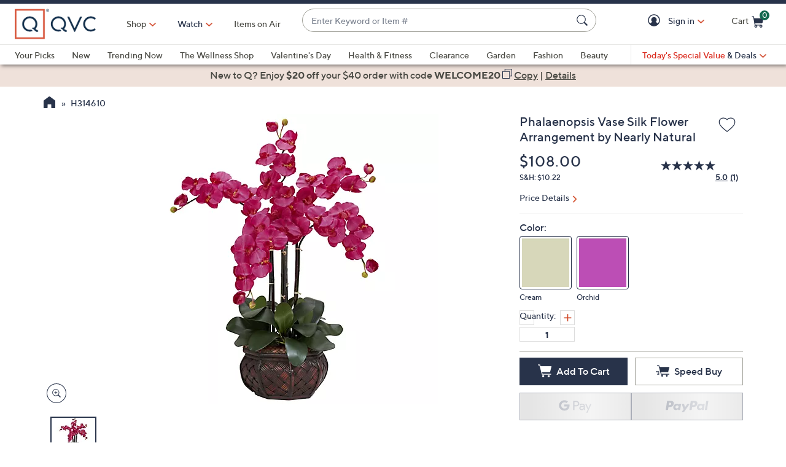

--- FILE ---
content_type: text/plain;charset=UTF-8
request_url: https://prod.accdab.net/beacon/gt?c=VwQ-rTLYuWmMCjidsR51xZ-n_yA
body_size: -118
content:
ueCzsC-zA0Zo72a50G0D_d2sUosEsB3bCnz04AQ

--- FILE ---
content_type: text/javascript; charset=utf-8
request_url: https://app.link/_r?sdk=web2.86.5&branch_key=key_live_nEkZQDuMhVduEieXjJYAfofbuzf0yGoe&callback=branch_callback__0
body_size: 66
content:
/**/ typeof branch_callback__0 === 'function' && branch_callback__0("1542490839652456335");

--- FILE ---
content_type: text/javascript; charset=utf-8
request_url: https://app.link/_r?sdk=web2.86.5&branch_key=key_live_kdsXO58ZZrQsaxYGNsmWcoghutb0B538&callback=branch_callback__0
body_size: 67
content:
/**/ typeof branch_callback__0 === 'function' && branch_callback__0("1542490839652456335");

--- FILE ---
content_type: text/javascript; charset=utf-8
request_url: https://app.link/_r?sdk=web2.86.5&branch_key=key_live_kdsXO58ZZrQsaxYGNsmWcoghutb0B538&callback=branch_callback__1
body_size: 65
content:
/**/ typeof branch_callback__1 === 'function' && branch_callback__1("1542490839652456335");